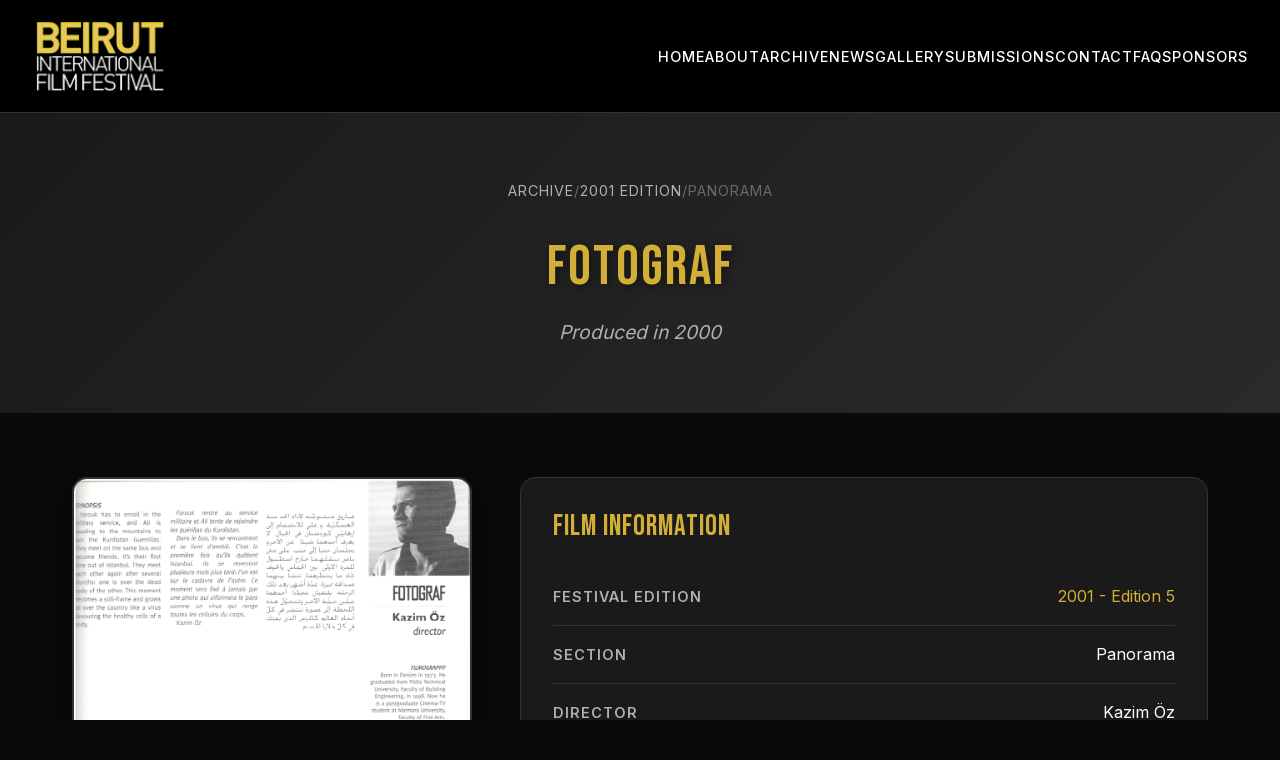

--- FILE ---
content_type: text/html; charset=utf-8
request_url: https://www.beirutfilmfestival.org/films/fotograf/
body_size: 2052
content:
<!DOCTYPE html><html lang="en"> <head><meta charset="UTF-8"><meta name="viewport" content="width=device-width, initial-scale=1.0"><title>Fotograf - Beirut International Film Festival</title><meta name="description" content="Showcasing cinema from around the world since 1997"><!-- Open Graph / Facebook --><meta property="og:type" content="website"><meta property="og:url" content="https://www.beirutfilmfestival.org/films/fotograf/"><meta property="og:title" content="Fotograf - Beirut International Film Festival"><meta property="og:description" content="Showcasing cinema from around the world since 1997"><meta property="og:image" content="https://www.beirutfilmfestival.org/images/social-share.png"><!-- Twitter --><meta property="twitter:card" content="summary_large_image"><meta property="twitter:url" content="https://www.beirutfilmfestival.org/films/fotograf/"><meta property="twitter:title" content="Fotograf - Beirut International Film Festival"><meta property="twitter:description" content="Showcasing cinema from around the world since 1997"><meta property="twitter:image" content="https://www.beirutfilmfestival.org/images/social-share.png"><link rel="icon" type="image/png" href="/images/logos/biff-main-logo-gold-1.png"><link rel="preconnect" href="https://fonts.googleapis.com"><link rel="preconnect" href="https://fonts.gstatic.com" crossorigin><link href="https://fonts.googleapis.com/css2?family=Bebas+Neue&family=Inter:wght@300;400;500;600;700&display=swap" rel="stylesheet"><link rel="stylesheet" href="/_astro/about.CKiWT88T.css">
<link rel="stylesheet" href="/_astro/_slug_.BDBERK7E.css"></head> <body> <nav class="nav"> <div class="nav-container"> <a href="/" class="logo-link"> <img src="/images/site/biff-logo-header-1.png" alt="BIFF Logo" class="logo"> </a> <button class="mobile-menu-btn" aria-label="Toggle menu"> <span></span> <span></span> <span></span> </button> <ul class="nav-links"> <li><a href="/">Home</a></li> <li><a href="/about">About</a></li> <li><a href="/archive">Archive</a></li> <li><a href="/news">News</a></li> <li><a href="/gallery">Gallery</a></li> <li><a href="/submissions">Submissions</a></li> <li><a href="/contact">Contact</a></li> <li><a href="/faq">FAQ</a></li> <li><a href="/sponsors">Sponsors</a></li> </ul> </div> </nav> <main>  <div class="film-hero" data-astro-cid-ujmyk5wk> <div class="hero-overlay" data-astro-cid-ujmyk5wk></div> <div class="hero-content" data-astro-cid-ujmyk5wk> <div class="breadcrumb" data-astro-cid-ujmyk5wk> <a href="/archive" data-astro-cid-ujmyk5wk>Archive</a> <span data-astro-cid-ujmyk5wk>/</span> <a href="/editions/2001" data-astro-cid-ujmyk5wk>2001 Edition</a> <span data-astro-cid-ujmyk5wk>/</span> <span data-astro-cid-ujmyk5wk>Panorama</span> </div> <h1 class="film-title" data-astro-cid-ujmyk5wk>Fotograf</h1> <p class="film-year" data-astro-cid-ujmyk5wk>Produced in 2000</p> </div> </div> <div class="film-container" data-astro-cid-ujmyk5wk> <div class="film-content" data-astro-cid-ujmyk5wk> <div class="film-poster-section" data-astro-cid-ujmyk5wk> <div class="poster-wrapper" data-astro-cid-ujmyk5wk> <img src="/images/films/fotograf.png" alt="Fotograf" class="film-poster" id="mainPoster" data-astro-cid-ujmyk5wk> </div> <button class="view-full-btn" id="viewFullBtn" data-astro-cid-ujmyk5wk> <span data-astro-cid-ujmyk5wk>🔍</span> View Full Size
</button> </div> <div class="film-details" data-astro-cid-ujmyk5wk> <div class="details-card" data-astro-cid-ujmyk5wk> <h2 data-astro-cid-ujmyk5wk>Film Information</h2> <div class="detail-row" data-astro-cid-ujmyk5wk> <span class="detail-label" data-astro-cid-ujmyk5wk>Festival Edition</span> <span class="detail-value" data-astro-cid-ujmyk5wk> <a href="/editions/2001" data-astro-cid-ujmyk5wk>2001 - Edition 5</a> </span> </div> <div class="detail-row" data-astro-cid-ujmyk5wk> <span class="detail-label" data-astro-cid-ujmyk5wk>Section</span> <span class="detail-value" data-astro-cid-ujmyk5wk>Panorama</span> </div> <div class="detail-row" data-astro-cid-ujmyk5wk> <span class="detail-label" data-astro-cid-ujmyk5wk>Director</span> <span class="detail-value" data-astro-cid-ujmyk5wk>Kazim Öz</span> </div> <div class="detail-row" data-astro-cid-ujmyk5wk> <span class="detail-label" data-astro-cid-ujmyk5wk>Country</span> <span class="detail-value" data-astro-cid-ujmyk5wk>Turkey</span> </div> <div class="detail-row" data-astro-cid-ujmyk5wk> <span class="detail-label" data-astro-cid-ujmyk5wk>Duration</span> <span class="detail-value" data-astro-cid-ujmyk5wk>67 min</span> </div> <div class="detail-row" data-astro-cid-ujmyk5wk> <span class="detail-label" data-astro-cid-ujmyk5wk>Language</span> <span class="detail-value" data-astro-cid-ujmyk5wk>Kurdish and Turkish</span> </div> <div class="detail-row" data-astro-cid-ujmyk5wk> <span class="detail-label" data-astro-cid-ujmyk5wk>Category</span> <span class="detail-value" data-astro-cid-ujmyk5wk>Panorama 2001</span> </div> <div class="detail-row" data-astro-cid-ujmyk5wk> <span class="detail-label" data-astro-cid-ujmyk5wk>Producer</span> <span class="detail-value" data-astro-cid-ujmyk5wk>Özkan Küçük</span> </div> <div class="detail-row" data-astro-cid-ujmyk5wk> <span class="detail-label" data-astro-cid-ujmyk5wk>Screenplay</span> <span class="detail-value" data-astro-cid-ujmyk5wk>Kazim Öz</span> </div> <div class="detail-row" data-astro-cid-ujmyk5wk> <span class="detail-label" data-astro-cid-ujmyk5wk>Cast</span> <span class="detail-value" data-astro-cid-ujmyk5wk>Feyyaz Duman, Nazmi Kırık, Mizgin Kapazan</span> </div> <div class="detail-row" data-astro-cid-ujmyk5wk> <span class="detail-label" data-astro-cid-ujmyk5wk>Genre</span> <span class="detail-value" data-astro-cid-ujmyk5wk>Drama</span> </div> </div> <div class="synopsis-card" data-astro-cid-ujmyk5wk> <h2 data-astro-cid-ujmyk5wk>Synopsis</h2> <p data-astro-cid-ujmyk5wk>Farouk has to enroll in the military service, and Ali is heading to the mountains to join the Kurdish Guerrillas. They meet on the same bus and become friends. It&#39;s their first time out of Istanbul. They meet each other again after several months: one is over the dead body of the other. This moment becomes a still-frame and grows all over the country like a virus devouring the healthy cells of a body.</p> </div>  <div class="navigation-buttons" data-astro-cid-ujmyk5wk> <a href="/editions/2001" class="btn btn-secondary" data-astro-cid-ujmyk5wk>
← Back to 2001 Edition
</a> <a href="/archive" class="btn btn-primary" data-astro-cid-ujmyk5wk>
Browse Archive
</a> </div> </div> </div> </div>  <div id="imageModal" class="modal" data-astro-cid-ujmyk5wk> <div class="modal-overlay" data-astro-cid-ujmyk5wk></div> <div class="modal-content" data-astro-cid-ujmyk5wk> <button class="modal-close" id="closeModal" data-astro-cid-ujmyk5wk>×</button> <img src="/images/films/fotograf.png" alt="Fotograf" class="modal-image" data-astro-cid-ujmyk5wk> <div class="modal-caption" data-astro-cid-ujmyk5wk> <h3 data-astro-cid-ujmyk5wk>Fotograf</h3> <p data-astro-cid-ujmyk5wk>2000</p> </div> </div> </div>  </main> <footer class="footer"> <div class="footer-container"> <div class="footer-content"> <div class="footer-section"> <img src="/images/logos/biff-main-logo-gold-1.png" alt="BIFF" class="footer-logo"> <p>Beirut International Film Festival</p> <p>Celebrating Cinema Since 1997</p> </div> <div class="footer-section"> <h3>Quick Links</h3> <ul> <li><a href="/archive">Festival Archive</a></li> <li><a href="/about">About BIFF</a></li> <li><a href="/contact">Contact Us</a></li> </ul> </div> <div class="footer-section"> <h3>Follow Us</h3> <div class="social-links"> <a href="https://www.facebook.com/BeirutInternationalFilmFestival/" aria-label="Facebook" target="_blank" rel="noopener noreferrer">Facebook</a> <a href="https://twitter.com/BeirutIFF" aria-label="X" target="_blank" rel="noopener noreferrer">X</a> <a href="https://www.instagram.com/beirutiff" aria-label="Instagram" target="_blank" rel="noopener noreferrer">Instagram</a> <a href="https://www.youtube.com/@beirutiff" aria-label="YouTube" target="_blank" rel="noopener noreferrer">YouTube</a> </div> </div> </div> <div class="footer-bottom"> <p>&copy; 2025 Beirut International Film Festival. All rights reserved.</p> </div> </div> </footer>  <script type="module">const e=document.querySelector(".mobile-menu-btn"),n=document.querySelector(".nav-links");e?.addEventListener("click",()=>{n?.classList.toggle("active")});</script> <script defer src="https://static.cloudflareinsights.com/beacon.min.js/vcd15cbe7772f49c399c6a5babf22c1241717689176015" integrity="sha512-ZpsOmlRQV6y907TI0dKBHq9Md29nnaEIPlkf84rnaERnq6zvWvPUqr2ft8M1aS28oN72PdrCzSjY4U6VaAw1EQ==" data-cf-beacon='{"version":"2024.11.0","token":"6219c65cc6cf4f038fc0ec47ad0053af","r":1,"server_timing":{"name":{"cfCacheStatus":true,"cfEdge":true,"cfExtPri":true,"cfL4":true,"cfOrigin":true,"cfSpeedBrain":true},"location_startswith":null}}' crossorigin="anonymous"></script>
</body> </html>  <script type="module">const o=document.getElementById("viewFullBtn"),e=document.getElementById("imageModal"),n=document.getElementById("closeModal"),c=e?.querySelector(".modal-overlay"),l=document.getElementById("mainPoster");o?.addEventListener("click",()=>{e?.classList.add("active"),document.body.style.overflow="hidden"});l?.addEventListener("click",()=>{e?.classList.add("active"),document.body.style.overflow="hidden"});const t=()=>{e?.classList.remove("active"),document.body.style.overflow=""};n?.addEventListener("click",t);c?.addEventListener("click",t);document.addEventListener("keydown",d=>{d.key==="Escape"&&e?.classList.contains("active")&&t()});</script>

--- FILE ---
content_type: text/css; charset=utf-8
request_url: https://www.beirutfilmfestival.org/_astro/_slug_.BDBERK7E.css
body_size: 1120
content:
.film-hero[data-astro-cid-ujmyk5wk]{position:relative;min-height:300px;display:flex;align-items:center;justify-content:center;background:linear-gradient(135deg,var(--bg-secondary) 0%,var(--bg-tertiary) 100%);overflow:hidden}.hero-overlay[data-astro-cid-ujmyk5wk]{position:absolute;inset:0;background-image:repeating-linear-gradient(45deg,transparent,transparent 10px,rgba(212,175,55,.03) 10px,rgba(212,175,55,.03) 20px);animation:slide 20s linear infinite}@keyframes slide{0%{transform:translate(0)}to{transform:translate(28px)}}.hero-content[data-astro-cid-ujmyk5wk]{position:relative;text-align:center;z-index:1;padding:2rem;max-width:1200px;width:100%}.breadcrumb[data-astro-cid-ujmyk5wk]{display:flex;align-items:center;justify-content:center;gap:1rem;margin-bottom:2rem;font-size:.9rem;text-transform:uppercase;letter-spacing:1px}.breadcrumb[data-astro-cid-ujmyk5wk] a[data-astro-cid-ujmyk5wk]{color:var(--text-secondary);text-decoration:none;transition:color .3s ease}.breadcrumb[data-astro-cid-ujmyk5wk] a[data-astro-cid-ujmyk5wk]:hover{color:var(--accent-gold)}.breadcrumb[data-astro-cid-ujmyk5wk] span[data-astro-cid-ujmyk5wk]{color:var(--text-secondary);opacity:.5}.film-title[data-astro-cid-ujmyk5wk]{font-size:3.5rem;color:var(--accent-gold);margin-bottom:1rem;font-family:Bebas Neue,sans-serif;letter-spacing:2px;text-shadow:2px 2px 10px rgba(0,0,0,.5)}.film-year[data-astro-cid-ujmyk5wk]{font-size:1.2rem;color:var(--text-secondary);font-style:italic}.film-container[data-astro-cid-ujmyk5wk]{max-width:1200px;margin:0 auto;padding:4rem 2rem}.film-content[data-astro-cid-ujmyk5wk]{display:grid;grid-template-columns:400px 1fr;gap:3rem;align-items:start}.film-poster-section[data-astro-cid-ujmyk5wk]{position:sticky;top:2rem}.poster-wrapper[data-astro-cid-ujmyk5wk]{background:var(--bg-secondary);border-radius:15px;overflow:hidden;border:2px solid var(--border-color);box-shadow:0 10px 40px #00000080;transition:all .3s ease}.poster-wrapper[data-astro-cid-ujmyk5wk]:hover{transform:scale(1.02);border-color:var(--accent-gold);box-shadow:0 15px 50px #d4af374d}.film-poster[data-astro-cid-ujmyk5wk]{width:100%;height:auto;display:block;cursor:zoom-in}.no-poster[data-astro-cid-ujmyk5wk]{display:flex;flex-direction:column;align-items:center;justify-content:center;height:500px;background:linear-gradient(135deg,var(--bg-tertiary) 0%,var(--bg-secondary) 100%)}.no-poster[data-astro-cid-ujmyk5wk] span[data-astro-cid-ujmyk5wk]{font-size:5rem;opacity:.3;margin-bottom:1rem}.no-poster[data-astro-cid-ujmyk5wk] p[data-astro-cid-ujmyk5wk]{color:var(--text-secondary);font-size:1.1rem}.view-full-btn[data-astro-cid-ujmyk5wk]{width:100%;margin-top:1rem;padding:1rem;background:var(--accent-gold);color:var(--bg-primary);border:none;border-radius:10px;font-weight:600;text-transform:uppercase;letter-spacing:1px;cursor:pointer;transition:all .3s ease;display:flex;align-items:center;justify-content:center;gap:.5rem}.view-full-btn[data-astro-cid-ujmyk5wk]:hover{background:var(--accent-gold-dark);transform:translateY(-2px);box-shadow:0 5px 20px #d4af3766}.film-details[data-astro-cid-ujmyk5wk]{display:flex;flex-direction:column;gap:2rem}.details-card[data-astro-cid-ujmyk5wk],.synopsis-card[data-astro-cid-ujmyk5wk]{background:var(--bg-secondary);padding:2rem;border-radius:15px;border:1px solid var(--border-color)}.details-card[data-astro-cid-ujmyk5wk] h2[data-astro-cid-ujmyk5wk],.synopsis-card[data-astro-cid-ujmyk5wk] h2[data-astro-cid-ujmyk5wk]{font-size:1.8rem;color:var(--accent-gold);margin-bottom:1.5rem;text-transform:uppercase;letter-spacing:1px;font-family:Bebas Neue,sans-serif}.detail-row[data-astro-cid-ujmyk5wk]{display:flex;justify-content:space-between;align-items:center;padding:1rem 0;border-bottom:1px solid var(--border-color)}.detail-row[data-astro-cid-ujmyk5wk]:last-child{border-bottom:none}.detail-label[data-astro-cid-ujmyk5wk]{font-weight:600;color:var(--text-secondary);text-transform:uppercase;letter-spacing:1px;font-size:.9rem}.detail-value[data-astro-cid-ujmyk5wk]{color:var(--text-primary);text-align:right}.detail-value[data-astro-cid-ujmyk5wk] a[data-astro-cid-ujmyk5wk]{color:var(--accent-gold);text-decoration:none;transition:color .3s ease}.detail-value[data-astro-cid-ujmyk5wk] a[data-astro-cid-ujmyk5wk]:hover{color:var(--accent-gold-dark);text-decoration:underline}.synopsis-card[data-astro-cid-ujmyk5wk] p[data-astro-cid-ujmyk5wk]{color:var(--text-secondary);line-height:1.8;font-size:1.05rem}.navigation-buttons[data-astro-cid-ujmyk5wk]{display:flex;gap:1rem;margin-top:3rem}.btn[data-astro-cid-ujmyk5wk]{display:inline-block;padding:1rem 2rem;border-radius:50px;font-weight:600;text-transform:uppercase;letter-spacing:1px;transition:all .3s ease;border:2px solid transparent;text-decoration:none;text-align:center;flex:1}.btn-primary[data-astro-cid-ujmyk5wk]{background:var(--accent-gold);color:var(--bg-primary);border-color:var(--accent-gold)}.btn-primary[data-astro-cid-ujmyk5wk]:hover{background:transparent;color:var(--accent-gold);transform:translateY(-2px);box-shadow:0 10px 20px #d4af374d}.btn-secondary[data-astro-cid-ujmyk5wk]{background:var(--bg-secondary);color:var(--text-primary);border-color:var(--border-color)}.btn-secondary[data-astro-cid-ujmyk5wk]:hover{background:var(--bg-tertiary);border-color:var(--accent-gold);color:var(--accent-gold);transform:translateY(-2px)}.modal[data-astro-cid-ujmyk5wk]{display:none;position:fixed;inset:0;z-index:9999}.modal[data-astro-cid-ujmyk5wk].active{display:flex;align-items:center;justify-content:center}.modal-overlay[data-astro-cid-ujmyk5wk]{position:absolute;inset:0;background:#000000f2;backdrop-filter:blur(10px)}.modal-content[data-astro-cid-ujmyk5wk]{position:relative;max-width:90vw;max-height:90vh;display:flex;flex-direction:column;align-items:center}.modal-close[data-astro-cid-ujmyk5wk]{position:absolute;top:-40px;right:0;background:none;border:none;color:var(--text-primary);font-size:3rem;cursor:pointer;padding:0;width:40px;height:40px;display:flex;align-items:center;justify-content:center;transition:all .3s ease;z-index:10}.modal-close[data-astro-cid-ujmyk5wk]:hover{color:var(--accent-gold);transform:rotate(90deg)}.modal-image[data-astro-cid-ujmyk5wk]{max-width:100%;max-height:80vh;-o-object-fit:contain;object-fit:contain;border-radius:10px;box-shadow:0 20px 60px #00000080}.modal-caption[data-astro-cid-ujmyk5wk]{margin-top:1.5rem;text-align:center;color:var(--text-primary)}.modal-caption[data-astro-cid-ujmyk5wk] h3[data-astro-cid-ujmyk5wk]{font-size:1.5rem;color:var(--accent-gold);margin-bottom:.5rem}.modal-caption[data-astro-cid-ujmyk5wk] p[data-astro-cid-ujmyk5wk]{color:var(--text-secondary)}@media (max-width: 968px){.film-content[data-astro-cid-ujmyk5wk]{grid-template-columns:1fr}.film-poster-section[data-astro-cid-ujmyk5wk]{position:static;max-width:500px;margin:0 auto}.film-title[data-astro-cid-ujmyk5wk]{font-size:2.5rem}.navigation-buttons[data-astro-cid-ujmyk5wk]{flex-direction:column}.breadcrumb[data-astro-cid-ujmyk5wk]{font-size:.8rem;flex-wrap:wrap}}@media (max-width: 768px){.film-title[data-astro-cid-ujmyk5wk]{font-size:2rem}.detail-row[data-astro-cid-ujmyk5wk]{flex-direction:column;align-items:flex-start;gap:.5rem}.detail-value[data-astro-cid-ujmyk5wk]{text-align:left}}
